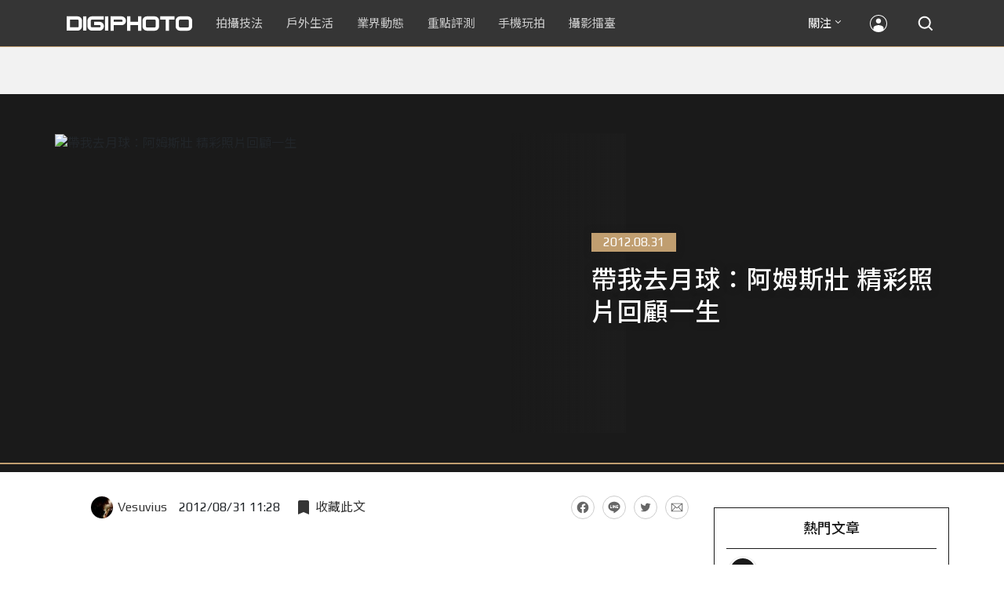

--- FILE ---
content_type: text/html; charset=UTF-8
request_url: https://t.ssp.hinet.net/
body_size: 61
content:
e6cac21f-30b1-4a5a-8d78-baf5bd2eeb6b!

--- FILE ---
content_type: text/html; charset=utf-8
request_url: https://www.google.com/recaptcha/api2/aframe
body_size: 267
content:
<!DOCTYPE HTML><html><head><meta http-equiv="content-type" content="text/html; charset=UTF-8"></head><body><script nonce="yt6KEjJ72qlK3o6dYEW60A">/** Anti-fraud and anti-abuse applications only. See google.com/recaptcha */ try{var clients={'sodar':'https://pagead2.googlesyndication.com/pagead/sodar?'};window.addEventListener("message",function(a){try{if(a.source===window.parent){var b=JSON.parse(a.data);var c=clients[b['id']];if(c){var d=document.createElement('img');d.src=c+b['params']+'&rc='+(localStorage.getItem("rc::a")?sessionStorage.getItem("rc::b"):"");window.document.body.appendChild(d);sessionStorage.setItem("rc::e",parseInt(sessionStorage.getItem("rc::e")||0)+1);localStorage.setItem("rc::h",'1768736800334');}}}catch(b){}});window.parent.postMessage("_grecaptcha_ready", "*");}catch(b){}</script></body></html>

--- FILE ---
content_type: image/svg+xml
request_url: https://cdn1-digiphoto.techbang.com/assets/follow_ig-aa97d340701ebf96386a09e82a57e330c7eced896d6d1d07874455866d7aa035.svg
body_size: 528
content:
<?xml version="1.0" encoding="utf-8"?>
<!-- Generator: Adobe Illustrator 15.1.0, SVG Export Plug-In . SVG Version: 6.00 Build 0)  -->
<!DOCTYPE svg PUBLIC "-//W3C//DTD SVG 1.1//EN" "http://www.w3.org/Graphics/SVG/1.1/DTD/svg11.dtd">
<svg version="1.1" id="Layer_1" xmlns="http://www.w3.org/2000/svg" xmlns:xlink="http://www.w3.org/1999/xlink" x="0px" y="0px"
	 width="30px" height="30px" viewBox="0 0 30 30" enable-background="new 0 0 30 30" xml:space="preserve">
<g>
	<g>
		<path fill="#FFFFFF" d="M18.461,23.035h-6.924c-2.521,0-4.572-2.053-4.572-4.574v-6.924c0-2.521,2.051-4.572,4.572-4.572h6.924
			c2.521,0,4.574,2.051,4.574,4.572v6.924C23.035,20.982,20.982,23.035,18.461,23.035z M11.537,8.342
			c-1.762,0-3.195,1.434-3.195,3.195v6.924c0,1.762,1.434,3.195,3.195,3.195h6.924c1.764,0,3.195-1.434,3.195-3.195v-6.924
			c0-1.762-1.432-3.195-3.195-3.195H11.537z"/>
	</g>
	<g>
		<path fill="#FFFFFF" d="M15,19.113c-2.27,0-4.115-1.846-4.115-4.115c0-2.268,1.846-4.113,4.115-4.113
			c2.268,0,4.115,1.846,4.115,4.113C19.115,17.268,17.268,19.113,15,19.113z M15,12.262c-1.51,0-2.738,1.229-2.738,2.736
			c0,1.51,1.229,2.738,2.738,2.738s2.736-1.229,2.736-2.738C17.736,13.49,16.51,12.262,15,12.262z"/>
	</g>
	<g>
		<circle fill="#FFFFFF" cx="19.29" cy="10.648" r="0.989"/>
	</g>
</g>
</svg>


--- FILE ---
content_type: application/javascript; charset=utf-8
request_url: https://fundingchoicesmessages.google.com/f/AGSKWxWDBeNxT7IyELn3itIYdVFPB1rVM-O4z0w3TJk5j_gnv6LzSbTI969pXgAuzT38nTfr5T2C30BM_Nn6LKJ1xDeIBrqeNBuBl5kOQlXWMWUg_UgFfHU8phojeov13kUH09tMcb47nmxVxfsT6ZVZu4M65LWVovYWcNt6A65pT4SUk7QKY-uueNr04HqS/__Slot_Adv_/adlink./ad-loader./adbox_/ads/vip_
body_size: -1289
content:
window['9d9a264d-8390-4de2-8103-2a7a51b605bd'] = true;